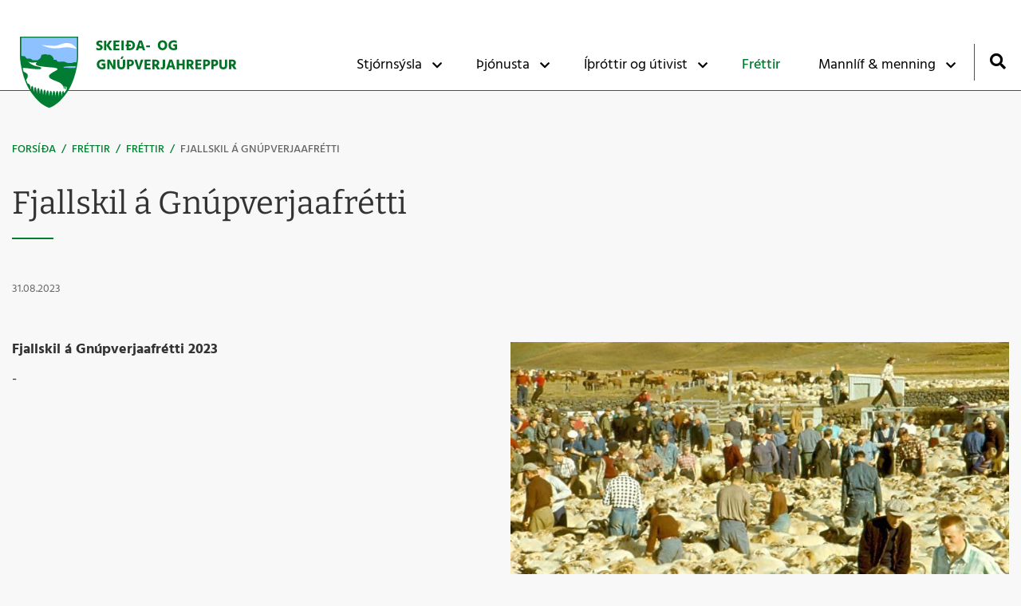

--- FILE ---
content_type: text/html; charset=UTF-8
request_url: https://www.skeidgnup.is/is/frettir/fjallskil-a-gnupverjaafretti-1
body_size: 8949
content:
<!DOCTYPE html>
<!--
		Stefna ehf. - Moya Vefumsjónarkerfi
		- - - - - - - - - - - - - - - - - -
		http://www.moya.is
		Moya - útgáfa 1.16.2		- - - - - - - - - - - - - - - - - -
-->
<html xmlns="http://www.w3.org/1999/xhtml" lang="is">
<head>
	<meta http-equiv="X-UA-Compatible" content="IE=edge">
	<meta name="viewport" content="width=device-width, initial-scale=1.0">
	<meta name="theme-color" content="#00757f" >
	<meta name="description" content="Meðfylgjandi er orðsending um Fjallskil, fjallferð og fleira frá Afréttarmálanefnd Gnúpverja" >
	<meta charset="UTF-8">
	<meta name="author" content="Skeiða- og Gnúpverjahreppur" >
	<meta name="generator" content="Moya 1.16.2" >
	<meta property="og:title" content="Fjallskil &aacute; Gn&uacute;pverjaafr&eacute;tti">
	<meta property="og:image" content="https://www.skeidgnup.is/static/news/19-2.jpg?v=1769794179">
	<meta property="og:url" content="https://www.skeidgnup.is/is/moya/news/fjallskil-a-gnupverjaafretti-1">
	<meta property="og:site_name" content="Skei&eth;a- og Gn&uacute;pverjahreppur">
	<meta property="og:updated_time" content="1693495200">
	<meta property="og:image:width" content="790">
	<meta property="og:image:height" content="510">
	<meta property="og:locale" content="is_IS">
	<meta property="og:description" content="Me&eth;fylgjandi er or&eth;sending um Fjallskil, fjallfer&eth; og fleira fr&aacute; Afr&eacute;ttarm&aacute;lanefnd Gn&uacute;pverja">
	<meta property="og:type" content="article">

	<title>Fjallskil á Gnúpverjaafrétti | Skeiða- og Gnúpverjahreppur</title>
	<link href="/static/themes/2018/theme.css?v=5b2e4b5612" rel="stylesheet" media="all" type="text/css"  />
	<link href="/is/feed" rel="alternate" type="application/rss+xml" title="RSS - Fréttir" >
	<link href="/is/moya/news/fjallskil-a-gnupverjaafretti-1" rel="canonical" >
	<link href="/favicon.ico" rel="icon" type="image/x-icon" >
	<link href="/favicon.ico" rel="shortcut icon" type="image/x-icon" >		<link rel="apple-touch-icon" sizes="180x180" href="/static/themes/2018/favicon/apple-touch-icon.png?v=32231cbac1">
	<link rel="icon" type="image/png" sizes="32x32" href="/static/themes/2018/favicon/favicon-32x32.png?v=dea161ef91">
	<link rel="icon" type="image/png" sizes="16x16" href="/static/themes/2018/favicon/favicon-16x16.png?v=4dadb9fe6d">
	<link rel="manifest" href="/static/themes/2018/favicon/manifest.json">
	<link rel="mask-icon" href="/static/themes/2018/favicon/safari-pinned-tab.svg?v=563b6d19aa" color="#ffffff">
	<meta name="apple-mobile-web-app-title" content="Skeiða- og Gnúpverjahreppur">
	<meta name="application-name" content="Skeiða- og Gnúpverjahreppur">
		    <link rel="apple-touch-icon" sizes="180x180" href="/apple-touch-icon.png">
    <link rel="icon" type="image/png" sizes="32x32" href="/favicon-32x32.png">
    <link rel="icon" type="image/png" sizes="16x16" href="/favicon-16x16.png">
    <link rel="manifest" href="/site.webmanifest">
    <link rel="mask-icon" href="/safari-pinned-tab.svg" color="#012d96">
    <meta name="msapplication-TileColor" content="#2b5797">
    <meta name="theme-color" content="#ffffff">

	</head>
<body class="news hideright has-mega-menu" data-static-version="1769794179">
	<a href="#main" id="skipToMain">Fara í efni</a>
	<a id="siteTop" class="hide">&nbsp;</a>
		
	<div id="fb-root"></div>
    <script>(function(d, s, id) {
            var js, fjs = d.getElementsByTagName(s)[0];
            if (d.getElementById(id)) return;
            js = d.createElement(s); js.id = id;
            js.src = "//connect.facebook.net/is_IS/sdk.js#xfbml=1&version=v2.0";
            fjs.parentNode.insertBefore(js, fjs);
        }(document, 'script', 'facebook-jssdk'));
    </script>

	<div id="page">

		
		<div id="pageContainer">
			<div id="header">
				<div class="contentWrap">
					<div class="logo">
                        <a href="/is">
							<img src="/static/themes/2018/images/logo.svg?v=5e4e9218eb" alt="" />
						</a>
					</div>
					<div id="mainmenu" aria-label="Valmynd">
						<ul class="menu mmLevel1 " id="mmm-5"><li class="ele-stjornsysla si level1 children first goto ord-1"><a href="/is/stjornsysla"><span>Stj&oacute;rns&yacute;sla</span></a><ul class="menu mmLevel2 " id="mmm-12"><li class="ele-stjornsysla si level2 children first goto ord-1"><a href="/is/stjornsysla/stjornsysla"><span>Mannau&eth;ur</span></a><ul class="menu mmLevel3 " id="mmm-24"><li class="ele-skrifstofa-skeida-og-gnupverjahrepps si level3 first ord-1"><a href="/is/stjornsysla/stjornsysla/skrifstofa-skeida-og-gnupverjahrepps"><span>Skrifstofa </span></a></li><li class="ele-sveitarstjori si level3 ord-2"><a href="/is/stjornsysla/stjornsysla/sveitarstjori"><span>Sveitarstj&oacute;ri</span></a></li><li class="ele-nefndir-rad-og-stjornir si level3 children ord-3"><a href="/is/stjornsysla/stjornsysla/nefndir-rad-og-stjornir"><span>Nefndir, r&aacute;&eth; og stj&oacute;rnir</span></a><ul class="menu mmLevel4 " id="mmm-69"><li class="ele-afrettarmalanefnd-gnupverja si level4 first ord-1"><a href="/is/stjornsysla/stjornsysla/nefndir-rad-og-stjornir/afrettarmalanefnd-gnupverja"><span>Afr&eacute;ttarm&aacute;lanefnd Gn&uacute;pverja</span></a></li><li class="ele-atvinnu-og-samgongunefnd-skeida-og-gnupverjahrepps si level4 ord-2"><a href="/is/stjornsysla/stjornsysla/nefndir-rad-og-stjornir/atvinnu-og-samgongunefnd-skeida-og-gnupverjahrepps"><span>Atvinnu-og samg&ouml;ngunefnd </span></a></li><li class="ele-kjorstjorn si level4 ord-3"><a href="/is/stjornsysla/stjornsysla/nefndir-rad-og-stjornir/kjorstjorn"><span>Kj&ouml;rstj&oacute;rn</span></a></li><li class="ele-menningar-og-aeskulydsnefnd si level4 ord-4"><a href="/is/stjornsysla/stjornsysla/nefndir-rad-og-stjornir/menningar-og-aeskulydsnefnd"><span>Menningar- og &aelig;skul&yacute;&eth;snefnd</span></a></li><li class="ele-skolanefnd si level4 ord-5"><a href="/is/stjornsysla/stjornsysla/nefndir-rad-og-stjornir/skolanefnd"><span>Sk&oacute;lanefnd</span></a></li><li class="ele-loftslags-og-umhverfisnefnd si level4 ord-6"><a href="/is/stjornsysla/stjornsysla/nefndir-rad-og-stjornir/loftslags-og-umhverfisnefnd"><span>Loftslags- og umhverfisnefnd</span></a></li><li class="ele-velferdar-og-jafnrettisnefnd si level4 ord-7"><a href="/is/stjornsysla/stjornsysla/nefndir-rad-og-stjornir/velferdar-og-jafnrettisnefnd"><span>Velfer&eth;ar- og jafnr&eacute;ttisnefnd</span></a></li><li class="ele-ungmennarad si level4 ord-8"><a href="/is/stjornsysla/stjornsysla/nefndir-rad-og-stjornir/ungmennarad"><span>Ungmennar&aacute;&eth;</span></a></li><li class="ele-framkvaemdanefnd-skeida-og-gnupverjahrepps si level4 last ord-9"><a href="/is/stjornsysla/stjornsysla/nefndir-rad-og-stjornir/framkvaemdanefnd-skeida-og-gnupverjahrepps"><span>Framkv&aelig;mdanefnd</span></a></li></ul></li><li class="ele-skipurit-skeida-og-gnupverjahrepps si level3 ord-4"><a href="/is/stjornsysla/stjornsysla/skipurit-skeida-og-gnupverjahrepps"><span>Skipurit </span></a></li><li class="ele-sveitarstjorn-skeida-og-gnupverjahrepps-2022-2026 si level3 last ord-5"><a href="/is/stjornsysla/stjornsysla/sveitarstjorn-skeida-og-gnupverjahrepps-2022-2026"><span>Sveitarstj&oacute;rn 2022-2026</span></a></li></ul></li><li class="ele-utgefid-efni si level2 children goto ord-2"><a href="/is/stjornsysla/utgefid-efni"><span>&Uacute;tgefi&eth; efni</span></a><ul class="menu mmLevel3 " id="mmm-66"><li class="ele-gaukurinn-frettabref si level3 first ord-1"><a href="/is/stjornsysla/utgefid-efni/gaukurinn-frettabref"><span>Gaukurinn fr&eacute;ttabr&eacute;f</span></a></li><li class="ele-joladagatal-2022 si level3 ord-2"><a href="https://www.skeidgnup.is/is/frettir/joladagatal-2022"><span>J&oacute;ladagatal 2022</span></a></li><li class="ele-upplysingar-af-ibuafundum si level3 last ord-3"><a href="/is/stjornsysla/utgefid-efni/upplysingar-af-ibuafundum"><span>Uppl&yacute;singar af &iacute;b&uacute;afundum</span></a></li></ul></li><li class="ele-samlog si level2 children goto ord-3"><a href="/is/stjornsysla/samlog"><span>Bygg&eth;asaml&ouml;g</span></a><ul class="menu mmLevel3 " id="mmm-92"><li class="ele-byggdarsamlog-og-sameiginleg-verkefni si level3 first ord-1"><a href="/is/stjornsysla/samlog/byggdarsamlog-og-sameiginleg-verkefni"><span>Sameiginleg verkefni</span></a></li><li class="ele-umhverfis-og-taeknisvid-uppsveita si level3 ord-2"><a href="https://www.utu.is/"><span>Umhverfis- og t&aelig;knisvi&eth;</span></a></li><li class="ele-skola-og-velferdarthjonusta-arnesthings si level3 ord-3"><a href="https://www.arnesthing.is/"><span>Sk&oacute;la- og Velfer&eth;ar&thorn;j&oacute;nusta &Aacute;rnes&thorn;ings</span></a></li><li class="ele-heradsnefnd-arnesinga si level3 ord-4"><a href="https://www.heradsnefndarnesinga.is/#portfolio"><span>H&eacute;ra&eth;snefnd &Aacute;rnesinga</span></a></li><li class="ele-seyruverkefnid-taeming-rotthroa si level3 last ord-5"><a href="https://seyra.is/"><span>Seyruverkefni&eth; - T&aelig;ming rot&thorn;r&oacute;a</span></a></li></ul></li><li class="ele-fundargerdir si level2 children goto ord-4"><a href="/is/stjornsysla/fundargerdir"><span>Fundarger&eth;ir</span></a><ul class="menu mmLevel3 " id="mmm-135"><li class="ele-fundagerdir-allar si level3 first ord-1"><a href="/is/stjornsysla/fundargerdir/fundagerdir-allar"><span>Fundager&eth;ir (allar)</span></a></li><li class="ele-afrettarmalanefnd si level3 ord-2"><a href="/is/stjornsysla/fundargerdir/afrettarmalanefnd"><span>Afr&eacute;ttarm&aacute;lanefnd</span></a></li><li class="ele-atvinnuogsamg si level3 ord-3"><a href="/is/stjornsysla/fundargerdir/atvinnuogsamg"><span>Atvinnu-og samg&ouml;ngunefnd</span></a></li><li class="ele-loftslags-og-umhverfis si level3 ord-4"><a href="/is/stjornsysla/fundargerdir/loftslags-og-umhverfis"><span>Loftslags-og umhverfisnefnd</span></a></li><li class="ele-menningar-og-aesk si level3 ord-5"><a href="/is/stjornsysla/fundargerdir/menningar-og-aesk"><span>Menningar-og &aelig;skul&yacute;&eth;snefnd</span></a></li><li class="ele-skolanefnd si level3 ord-6"><a href="/is/stjornsysla/fundargerdir/skolanefnd"><span>Sk&oacute;lanefnd</span></a></li><li class="ele-sveitarstjorn si level3 ord-7"><a href="/is/stjornsysla/fundargerdir/sveitarstjorn"><span>Sveitarstj&oacute;rn</span></a></li><li class="ele-veitunefnd si level3 ord-8"><a href="/is/stjornsysla/fundargerdir/veitunefnd"><span>Veitunefnd</span></a></li><li class="ele-velferdar-og-jafnrettisnefnd si level3 last ord-9"><a href="/is/stjornsysla/fundargerdir/velferdar-og-jafnrettisnefnd"><span>Velfer&eth;ar-og jafnr&eacute;ttisnefnd</span></a></li></ul></li><li class="ele-fjarmal-og-rekstur si level2 children goto ord-5"><a href="/is/stjornsysla/fjarmal-og-rekstur"><span>Fj&aacute;rm&aacute;l og rekstur</span></a><ul class="menu mmLevel3 " id="mmm-188"><li class="ele-arsreikningar-og-fjarhagsaaetlanir si level3 first ord-1"><a href="/is/stjornsysla/fjarmal-og-rekstur/arsreikningar-og-fjarhagsaaetlanir"><span>&Aacute;rsreikningar og fj&aacute;rhags&aacute;&aelig;tlanir</span></a></li><li class="ele-gjaldskrar si level3 ord-2"><a href="/is/stjornsysla/fjarmal-og-rekstur/gjaldskrar"><span>Gjaldskr&aacute;r</span></a></li><li class="ele-fasteignagjold si level3 ord-3"><a href="/is/stjornsysla/fjarmal-og-rekstur/fasteignagjold"><span>Fasteignagj&ouml;ld</span></a></li><li class="ele-alagningarsedillinn-minn si level3 last ord-4"><a href="/is/stjornsysla/fjarmal-og-rekstur/alagningarsedillinn-minn"><span>&Aacute;lagningarse&eth;illinn minn</span></a></li></ul></li><li class="ele-reglugerdir-og-samthykktir si level2 children goto ord-6"><a href="/is/stjornsysla/reglugerdir-og-samthykktir"><span>Regluverk sveitarf&eacute;lagsins</span></a><ul class="menu mmLevel3 " id="mmm-199"><li class="ele-reglur-samthykktir-og-stefnur si level3 first ord-1"><a href="/is/stjornsysla/reglugerdir-og-samthykktir/reglur-samthykktir-og-stefnur"><span>Sam&thorn;ykktir sveitarf&eacute;lagsins</span></a></li><li class="ele-stefnur-og-aaetlanir-sveitarfelagsins si level3 ord-2"><a href="/is/stjornsysla/reglugerdir-og-samthykktir/stefnur-og-aaetlanir-sveitarfelagsins"><span>Stefnur og &aacute;&aelig;tlanir </span></a></li><li class="ele-reglugerdir si level3 last ord-3"><a href="/is/stjornsysla/reglugerdir-og-samthykktir/reglugerdir"><span>Regluger&eth;ir</span></a></li></ul></li><li class="ele-umsoknir-og-eydublod si level2 children last goto ord-7"><a href="/is/stjornsysla/umsoknir-og-eydublod"><span>Ums&oacute;knir og ey&eth;ubl&ouml;&eth;</span></a><ul class="menu mmLevel3 " id="mmm-214"><li class="ele-umsokn-um-markadsstyrk-vegna-atvinnustarfsemi-i-skeida-og-gnupverjahreppi si level3 first ord-1"><a href="https://www.skeidgnup.is/is/moya/formbuilder/index/index/umsokn-um-markadsstyrk-vegna-atvinnustarfsemi-i-skeida-og-gnupverjahreppi"><span>Ums&oacute;kn um marka&eth;sstyrk vegna atvinnustarfsemi &iacute; Skei&eth;a- og Gn&uacute;pverjahreppi</span></a></li><li class="ele-umsokn-um-byggingarlod si level3 ord-2"><a href="https://www.skeidgnup.is/static/files/Eydublod/lodaeydublad2.pdf"><span>Ums&oacute;kn um byggingarl&oacute;&eth;</span></a></li><li class="ele-umsokn-um-lagningu-og-inntoku-ljosleidara si level3 ord-3"><a href="https://www.skeidgnup.is/static/files/eigin.skjol/umsokn-ljosleidara.pdf"><span>Ums&oacute;kn um lagningu og innt&ouml;ku lj&oacute;slei&eth;ara</span></a></li><li class="ele-umsokn-um-styrk-til-lagningar-og-inntoku-ljosleidara si level3 ord-4"><a href="https://www.skeidgnup.is/static/files/eigin.skjol/umsokn-styrkur-ljosleidari.pdf"><span>Ums&oacute;kn um styrk til lagningar og innt&ouml;ku lj&oacute;slei&eth;ara</span></a></li><li class="ele-umsokn-um-husnaedisstudning-v-15-17-ara-nemenda-a-heimavist si level3 last ord-5"><a href="https://www.skeidgnup.is/static/files/eigin.skjol/umsoknareydublad-um-serstakan-hussnaedisstudning.pdf"><span>Ums&oacute;kn um h&uacute;sn&aelig;&eth;isstu&eth;ning v. 15-17 &aacute;ra nemenda &aacute; heimavist</span></a></li></ul></li></ul></li><li class="ele-thjonusta si level1 children goto ord-2"><a href="/is/thjonusta"><span>&THORN;j&oacute;nusta</span></a><ul class="menu mmLevel2 " id="mmm-63"><li class="ele-stofnanir si level2 children first goto ord-1"><a href="/is/thjonusta/stofnanir"><span>Kjarna&thorn;j&oacute;nusta </span></a><ul class="menu mmLevel3 " id="mmm-65"><li class="ele-sorpmal si level3 children first ord-1"><a href="/is/thjonusta/stofnanir/sorpmal"><span>Sorpm&aacute;l</span></a><ul class="menu mmLevel4 " id="mmm-110"><li class="ele-hvad-a-ad-gera-vid-textil si level4 first last ord-1"><a href="/is/thjonusta/stofnanir/sorpmal/hvad-a-ad-gera-vid-textil"><span>Hva&eth; &aacute; a&eth; gera vi&eth; text&iacute;l?</span></a></li></ul></li><li class="ele-hundafangari si level3 last ord-2"><a href="/is/thjonusta/stofnanir/hundafangari"><span>Hundafangari</span></a></li></ul></li><li class="ele-skipulagsmal si level2 children ord-2"><a href="/is/thjonusta/skipulagsmal"><span>Skipulagsm&aacute;l</span></a><ul class="menu mmLevel3 " id="mmm-61"><li class="ele-skipulagsfulltrui si level3 first ord-1"><a href="/is/thjonusta/skipulagsmal/skipulagsfulltrui"><span>Skipulagsfulltr&uacute;i</span></a></li><li class="ele-byggingafulltrui si level3 ord-2"><a href="/is/thjonusta/skipulagsmal/byggingafulltrui"><span>Byggingafulltr&uacute;i</span></a></li><li class="ele-adalskipulag si level3 ord-3"><a href="/is/thjonusta/skipulagsmal/adalskipulag"><span>A&eth;alskipulag</span></a></li><li class="ele-deiliskipulag si level3 ord-4"><a href="/is/thjonusta/skipulagsmal/deiliskipulag"><span>Deiliskipulag</span></a></li><li class="ele-hvammsvirkjun-og-tengdar-framkvaemdir si level3 ord-5"><a href="/is/thjonusta/skipulagsmal/hvammsvirkjun-og-tengdar-framkvaemdir"><span>Hvammsvirkjun og tengdar framkv&aelig;mdir</span></a></li><li class="ele-skipulagsvefsja-skipulagsstofnunar si level3 last ord-6"><a href="/is/thjonusta/skipulagsmal/skipulagsvefsja-skipulagsstofnunar"><span>Skipulagsvefsj&aacute; Skipulagsstofnunar</span></a></li></ul></li><li class="ele-skolarnir-okkar si level2 children goto ord-3"><a href="/is/thjonusta/skolarnir-okkar"><span>Sk&oacute;larnir okkar</span></a><ul class="menu mmLevel3 " id="mmm-134"><li class="ele-leikskolinn-leikholt si level3 first ord-1"><a href="/is/stofnanir/leikskolinn-leikholt"><span>Leiksk&oacute;linn Leikholt</span></a></li><li class="ele-thjorsarskoli si level3 ord-2"><a href="/is/stofnanir/thjorsarskoli"><span>&THORN;j&oacute;rs&aacute;rsk&oacute;li</span></a></li><li class="ele-fludaskoli si level3 ord-3"><a href="/is/stofnanir/fludaskoli"><span>Fl&uacute;&eth;ask&oacute;li</span></a></li><li class="ele-tonlistarskoli-arnesinga si level3 ord-4"><a href="/is/thjonusta/skolarnir-okkar/tonlistarskoli-arnesinga"><span>T&oacute;nlistarsk&oacute;li &Aacute;rnesinga</span></a></li><li class="ele-felagsmidstodin-ztart si level3 last ord-5"><a href="/is/thjonusta/skolarnir-okkar/felagsmidstodin-ztart"><span>F&eacute;lagsmi&eth;st&ouml;&eth;in Ztart</span></a></li></ul></li><li class="ele-ferdathjonusta si level2 children ord-4"><a href="/is/thjonusta/ferdathjonusta"><span>Fer&eth;a&thorn;j&oacute;nusta</span></a><ul class="menu mmLevel3 " id="mmm-96"><li class="ele-ferdathjonusta-i-arnesi si level3 first ord-1"><a href="/is/thjonusta/ferdathjonusta/ferdathjonusta-i-arnesi"><span>Fer&eth;a&thorn;j&oacute;nusta &iacute; &Aacute;rnesi</span></a></li><li class="ele-gaukshofdi si level3 ord-2"><a href="/is/thjonusta/ferdathjonusta/gaukshofdi"><span>Gauksh&ouml;f&eth;i</span></a></li><li class="ele-fjallaskalar si level3 ord-3"><a href="/is/thjonusta/ferdathjonusta/fjallaskalar"><span>Fjallask&aacute;lar</span></a></li><li class="ele-felagsheimilid-brautarholti si level3 ord-4"><a href="/is/thjonusta/ferdathjonusta/felagsheimilid-brautarholti"><span>F&eacute;lagsheimili&eth; Brautarholti</span></a></li><li class="ele-felagsheimilid-arnes si level3 last ord-5"><a href="/is/thjonusta/ferdathjonusta/felagsheimilid-arnes"><span>F&eacute;lagsheimili&eth; &Aacute;rnes</span></a></li></ul></li><li class="ele-veitur-sveitarfelagsins si level2 children ord-5"><a href="/is/thjonusta/veitur-sveitarfelagsins"><span>Veitur sveitarf&eacute;lagsins</span></a><ul class="menu mmLevel3 " id="mmm-111"><li class="ele-vatnsveitur si level3 first ord-1"><a href="/is/thjonusta/veitur-sveitarfelagsins/vatnsveitur"><span>Vatnsveitur</span></a></li><li class="ele-fjarskiptafelag-skeida-og-gnupverjahrepps si level3 last ord-2"><a href="/is/thjonusta/veitur-sveitarfelagsins/fjarskiptafelag-skeida-og-gnupverjahrepps"><span>Fjarskiptaf&eacute;lag Skei&eth;a- og Gn&uacute;pverjahrepps</span></a></li></ul></li><li class="ele-velferd-ibua si level2 children last goto ord-6"><a href="/is/thjonusta/velferd-ibua"><span>Velfer&eth; &iacute;b&uacute;a</span></a><ul class="menu mmLevel3 " id="mmm-193"><li class="ele-velferdarthjonusta-arnesthings si level3 first ord-1"><a href="/is/thjonusta/velferd-ibua/velferdarthjonusta-arnesthings"><span>Sk&oacute;la- og velfer&eth;ar&thorn;j&oacute;nusta &Aacute;rnes&thorn;ings</span></a></li><li class="ele-husaleigubaetur si level3 ord-2"><a href="/is/thjonusta/velferd-ibua/husaleigubaetur"><span>H&uacute;saleigub&aelig;tur</span></a></li><li class="ele-velferdarthjonusta-arnesthings-1 si level3 ord-3"><a href="/is/thjonusta/velferd-ibua/velferdarthjonusta-arnesthings-1"><span>Velfer&eth;ar&thorn;j&oacute;nusta &Aacute;rnes&thorn;ings</span></a></li><li class="ele-barnavernd si level3 ord-4"><a href="/is/thjonusta/velferd-ibua/barnavernd"><span>Barnavernd</span></a></li><li class="ele-heilbrigdisstofnun-sudurlands si level3 ord-5"><a href="/is/thjonusta/velferd-ibua/heilbrigdisstofnun-sudurlands"><span>Heilbrig&eth;isstofnun Su&eth;urlands</span></a></li><li class="ele-serstakur-husnaedisstudningur-fyrir-15-17-ara-born-a-heimavist si level3 last ord-6"><a href="/is/thjonusta/velferd-ibua/serstakur-husnaedisstudningur-fyrir-15-17-ara-born-a-heimavist"><span>S&eacute;rstakur h&uacute;sn&aelig;&eth;isstu&eth;ningur fyrir 15-17 &aacute;ra b&ouml;rn &aacute; heimavist</span></a></li></ul></li></ul></li><li class="ele-ithrottir-og-utivist si level1 children goto ord-3"><a href="/is/ithrottir-og-utivist"><span>&Iacute;&thorn;r&oacute;ttir og &uacute;tivist</span></a><ul class="menu mmLevel2 " id="mmm-91"><li class="ele-heilsueflandi-samfelag si level2 children first ord-1"><a href="/is/ithrottir-og-utivist/heilsueflandi-samfelag"><span>Heilsueflandi samf&eacute;lag</span></a><ul class="menu mmLevel3 " id="mmm-112"><li class="ele-fellaverkefnid-gonguleidir-i-uppsveitum si level3 first ord-1"><a href="/is/ithrottir-og-utivist/heilsueflandi-samfelag/fellaverkefnid-gonguleidir-i-uppsveitum"><span>Fellaverkefni&eth; - g&ouml;ngulei&eth;ir </span></a></li><li class="ele-ommu-og-afa-verkefnid si level3 ord-2"><a href="/is/ithrottir-og-utivist/heilsueflandi-samfelag/ommu-og-afa-verkefnid"><span>&Ouml;mmu og afa verkefni&eth;</span></a></li><li class="ele-likamsraekt-skeidalaugar si level3 last ord-3"><a href="/is/ithrottir-og-utivist/heilsueflandi-samfelag/likamsraekt-skeidalaugar"><span>L&iacute;kamsr&aelig;kt Skei&eth;alaugar</span></a></li></ul></li><li class="ele-tomstundastyrkur si level2 children ord-2"><a href="/is/ithrottir-og-utivist/tomstundastyrkur"><span>T&oacute;mstundastyrkur</span></a><ul class="menu mmLevel3 " id="mmm-113"><li class="ele-reglugerd-um-tomstundastyrk si level3 first ord-1"><a href="https://www.skeidgnup.is/static/files/eigin.skjol/Reglugerdir/Tomstundastyrkur.pdf"><span>Regluger&eth; um t&oacute;mstundastyrk</span></a></li><li class="ele-hvernig-fae-eg-tomstundastyrkinn si level3 last ord-2"><a href="/is/ithrottir-og-utivist/tomstundastyrkur/hvernig-fae-eg-tomstundastyrkinn"><span>Hvernig f&aelig; &eacute;g t&oacute;mstundastyrkinn?</span></a></li></ul></li><li class="ele-sundlaugarnar-okkar si level2 children goto ord-3"><a href="/is/ithrottir-og-utivist/sundlaugarnar-okkar"><span>Sundlaugarnar okkar</span></a><ul class="menu mmLevel3 " id="mmm-147"><li class="ele-neslaug-i-arnesi si level3 first ord-1"><a href="/is/ithrottir-og-utivist/sundlaugarnar-okkar/neslaug-i-arnesi"><span>Neslaug &iacute; &Aacute;rnesi</span></a></li><li class="ele-skeidalaug-i-brautarholti si level3 last ord-2"><a href="/is/ithrottir-og-utivist/sundlaugarnar-okkar/skeidalaug-i-brautarholti"><span>Skei&eth;alaug &iacute; Brautarholti</span></a></li></ul></li><li class="ele-utivist si level2 children goto ord-4"><a href="/is/ithrottir-og-utivist/utivist"><span>&Uacute;tivist</span></a><ul class="menu mmLevel3 " id="mmm-148"><li class="ele-golfvollurinn-i-burfelli si level3 first ord-1"><a href="/is/ithrottir-og-utivist/utivist/golfvollurinn-i-burfelli"><span>Golfv&ouml;llurinn &iacute; B&uacute;rfelli</span></a></li><li class="ele-golfvollurinn-a-fludum si level3 ord-2"><a href="/is/ithrottir-og-utivist/utivist/golfvollurinn-a-fludum"><span>Golfv&ouml;llurinn &aacute; Fl&uacute;&eth;um</span></a></li><li class="ele-thjorsardalsskogur si level3 ord-3"><a href="/is/ithrottir-og-utivist/utivist/thjorsardalsskogur"><span>&THORN;j&oacute;rs&aacute;rdalssk&oacute;gur</span></a></li><li class="ele-gonguleidir si level3 last ord-4"><a href="/is/ithrottir-og-utivist/utivist/gonguleidir"><span>G&ouml;ngulei&eth;ir</span></a></li></ul></li><li class="ele-ahugaverdir-stadir si level2 children goto ord-5"><a href="/is/ithrottir-og-utivist/ahugaverdir-stadir"><span>&Aacute;hugaver&eth;ir sta&eth;ir</span></a><ul class="menu mmLevel3 " id="mmm-197"><li class="ele-gjain-i-thjorsardal si level3 first ord-1"><a href="/is/ithrottir-og-utivist/ahugaverdir-stadir/gjain-i-thjorsardal"><span>Gj&aacute;in &iacute; &THORN;j&oacute;rs&aacute;rdal</span></a></li><li class="ele-haifoss si level3 last ord-2"><a href="/is/ithrottir-og-utivist/ahugaverdir-stadir/haifoss"><span>H&aacute;ifoss</span></a></li></ul></li><li class="ele-heilsuraekt-skeidalaugar si level2 last ord-6"><a href="/is/ithrottir-og-utivist/heilsuraekt-skeidalaugar"><span>Heilsur&aelig;kt Skei&eth;alaugar</span></a></li></ul></li><li class="ele-frettir si level1 selectedLevel1 active ord-4"><a href="/is/frettir"><span>Fr&eacute;ttir</span></a></li><li class="ele-mannlif-menning si level1 children last goto ord-5"><a href="/is/mannlif-menning"><span>Mannl&iacute;f &amp; menning</span></a><ul class="menu mmLevel2 " id="mmm-198"><li class="ele-thjorsardalur si level2 first ord-1"><a href="/is/mannlif-menning/thjorsardalur"><span>&THORN;j&oacute;rs&aacute;rdalur</span></a></li><li class="ele-thjodveldisbaerinn si level2 ord-2"><a href="/is/mannlif-menning/thjodveldisbaerinn"><span>&THORN;j&oacute;&eth;veldisb&aelig;rinn</span></a></li><li class="ele-landnamsmenn si level2 ord-3"><a href="/is/mannlif-menning/landnamsmenn"><span>Landn&aacute;msmenn</span></a></li><li class="ele-thjorsarhraun si level2 ord-4"><a href="/is/mannlif-menning/thjorsarhraun"><span>&THORN;j&oacute;rs&aacute;rhraun</span></a></li><li class="ele-skaftholtsrettir si level2 ord-5"><a href="/is/mannlif-menning/skaftholtsrettir"><span>Skaftholtsr&eacute;ttir</span></a></li><li class="ele-reykjarettir si level2 ord-6"><a href="/is/mannlif-menning/reykjarettir"><span>Reykjar&eacute;ttir</span></a></li><li class="ele-stora-nupskirkja si level2 ord-7"><a href="/is/mannlif-menning/stora-nupskirkja"><span>St&oacute;ra-N&uacute;pskirkja</span></a></li><li class="ele-olafsvallakirkja si level2 ord-8"><a href="/is/mannlif-menning/olafsvallakirkja"><span>&Oacute;lafsvallakirkja</span></a></li><li class="ele-felagslif si level2 ord-9"><a href="/is/mannlif-menning/felagslif"><span>F&eacute;lagsl&iacute;f</span></a></li><li class="ele-upp-i-sveit-2025 si level2 last ord-10"><a href="/is/mannlif-menning/upp-i-sveit-2025"><span>Upp &iacute; sveit 2025</span></a></li></ul></li></ul>						<div id="searchBox" role="search" class="toggle width">
							<a href="#" id="searchToggle" aria-label="Opna leit">
								<i class="fa fa-search" aria-hidden="true"></i>
							</a>
							<form id="searchForm" name="searchForm" method="get" action="/is/leit">
<div id="elm_q" class="elm_text elm"><label for="q" class="noscreen optional">Leita</label>

<span class="lmnt"><input type="text" name="q" id="q" value="" placeholder="Leita..." class="text searchQ"></span></div>
<div id="elm_submit" class="elm_submit elm">
<input type="submit" id="searchSubmit" value="Leita"></div></form>						</div>
					</div>
				</div>
			</div>

			<div id="contentContainer">
				<div class="contentWrap">
											
<div id="breadcrumbs" class="box">
	
        <div class="boxText">
		<a href="/is" class="first">Forsíða</a><span class="sep"> / </span><a href="/is/frettir">Fréttir</a><span class="sep"> / </span><a href="/is/moya/news">Fréttir</a><span class="sep"> / </span><a href="/is/moya/news/fjallskil-a-gnupverjaafretti-1" class="last">Fjallskil á Gnúpverjaafrétti</a>
	</div>
</div>					
					<div class="row">
						<div id="main" role="main">

															<div class="boxTitle"><h1>Fjallskil á Gnúpverjaafrétti</h1></div>														<div id="notice">
															</div>
																							
<div id="news" class="box">
	
        <div class="boxText">
		<div class="entry hasImage">
	<div class="entryInfo">
			<span class="date">
					31.08.2023			</span>
	</div>
	<div class="entryContent">
				<div class="entryImage medium">
			<a href="/static/news/lg/19-2.jpg" class="fancybox">
				<img alt="Úr Skaftholtsréttum" src="https://static.stefna.is/moya/images/1.png" class="responsive" data-src="/static/news/md/19-2.jpg" data-md="/static/news/md/19-2.jpg" data-sm="/static/news/sm/19-2.jpg" data-xs="/static/news/xs/19-2.jpg" />
			</a>
						<div class="entryImageText">Úr Skaftholtsréttum</div>
					</div>
				<h4 class="x1heor9g x1qlqyl8 x1pd3egz x1a2a7pz xod5an3 x14vqqas"><span class="x193iq5w xeuugli x13faqbe x1vvkbs x1xmvt09 x1603h9y x1u7k74 xo1l8bm xzsf02u"><b>Fjallskil á Gnúpverjaafrétti 2023</b></span></h4>
<div class="x1e56ztr"><span class="x193iq5w xeuugli x13faqbe x1vvkbs x1xmvt09 x6prxxf xvq8zen xo1l8bm xzsf02u">­­­­­­­­­­­­­­­­­­­­­­______________________________________________________________________</span></div>
<div class="x1e56ztr"><span class="x193iq5w xeuugli x13faqbe x1vvkbs x1xmvt09 x6prxxf xvq8zen xo1l8bm xzsf02u">Lagt verður upp í Sandleit miðvikudaginn 30. ágúst og í eftirsafn miðvikudaginn. 13. september.</span></div>
<div class="x1e56ztr"><span class="x193iq5w xeuugli x13faqbe x1vvkbs x1xmvt09 x6prxxf xvq8zen xo1l8bm xzsf02u">Guðmundur Árnason er fjallkóngur í fjallsafni og foringi í eftirsafni verður Sigurður Loftsson. Fjallskilasjóður sér fyrir mat og heyi í allar leitir. Fjallmenn eru beðnir að merkja föggur sínar vel og hafa samband við trússara og láta vita hvar föggur þeirra verða.</span></div>
<div class="x1e56ztr"><span class="x193iq5w xeuugli x13faqbe x1vvkbs x1xmvt09 x6prxxf xvq8zen xo1l8bm xzsf02u"><span class="x193iq5w xeuugli x13faqbe x1vvkbs x1xmvt09 x6prxxf xvq8zen xo1l8bm xzsf02u"><strong><span style="outline: none !important;"><u style="outline: none !important;">Ef gulu fjallmannavestin liggja heima hjá einhverjum eru þeir vinsamlegast beðnir um að skila þeim sem fyrst.</u></span></strong></span></span>
<p>&nbsp;</p>
</div>
<div class="x1e56ztr"><span class="x193iq5w xeuugli x13faqbe x1vvkbs x1xmvt09 x6prxxf xvq8zen xo1l8bm xzsf02u"><b>Fimmtudaginn 7.september verður safnið rekið að Ásólfstöðum og geymt þar yfir nóttina, eins og gert var í fyrra. Áætlað er að safnið verði við fossá í kringum hádegi.&nbsp; Föstudagsmorguninn 8. september verður rekið fram í réttir og er áætlað að koma þangað milli ellefu og tólf. Stefnt er á að reka inn í almenning um kl 12:00.</b></span></div>
<div class="x1e56ztr">&nbsp;</div>
<div class="x1e56ztr"><span class="x193iq5w xeuugli x13faqbe x1vvkbs x1xmvt09 x6prxxf xvq8zen xo1l8bm xzsf02u">Reykjaréttir eru laugardaginn 9. september og hefjast kl. 9.00 Að réttum loknum verður fé Gnúpverja flutt í Skaftholtsréttir og dregið þar í sundur um kl 13:00</span></div>
<div class="x1e56ztr">&nbsp;</div>
<div class="x1e56ztr"><span class="x193iq5w xeuugli x13faqbe x1vvkbs x1xmvt09 x6prxxf xvq8zen xo1l8bm xzsf02u"><b>Landeigendur athugið!</b></span></div>
<div class="x1e56ztr"><span class="x193iq5w xeuugli x13faqbe x1vvkbs x1xmvt09 x6prxxf xvq8zen xo1l8bm xzsf02u">Almennur smaladagur er 23. sept. og skilarétt í Skaftholtsréttum þann 24. sept.</span></div>
<div class="x1e56ztr">&nbsp;</div>
<div class="x1e56ztr"><span class="x193iq5w xeuugli x13faqbe x1vvkbs x1xmvt09 x6prxxf xvq8zen xo1l8bm xzsf02u">Í fjallskilareglugerð á <a class="x1i10hfl xjbqb8w x6umtig x1b1mbwd xaqea5y xav7gou x9f619 x1ypdohk xt0psk2 xe8uvvx xdj266r x11i5rnm xat24cr x1mh8g0r xexx8yu x4uap5 x18d9i69 xkhd6sd x16tdsg8 x1hl2dhg xggy1nq x1a2a7pz xt0b8zv x1fey0fg" tabindex="0" role="link" href="http://www.skeidgnup.is/?fbclid=IwAR3fGYisTwniEkCxKZr5CdejjO-pruj8EFNp1Pj_9utiAVSkYnB4ocGKql0" target="_blank" rel="nofollow noopener">www.skeidgnup.is</a> eru landeigendur hvattir til þess að hafa eftirfarandi grein reglugerðarinnar í huga á almennum smaladegi:</span></div>
<div class="x1e56ztr"><span class="x193iq5w xeuugli x13faqbe x1vvkbs x1xmvt09 x6prxxf xvq8zen xo1l8bm xzsf02u"><i>“Hverjum bónda ber að hreinsa vel heimalönd sín af öllum óskilum við hverja almenningssmölun og halda öllu fé annarra sem best til skila.”</i></span></div>
<div class="x1e56ztr">&nbsp;</div>
<div class="x1e56ztr">&nbsp;</div>
<div class="x1e56ztr"><strong><span class="x193iq5w xeuugli x13faqbe x1vvkbs x1xmvt09 x6prxxf xvq8zen xo1l8bm xzsf02u">Fjallferð verður mönnuð sem hér segir:</span></strong></div>
<div class="x1e56ztr"><span class="x193iq5w xeuugli x13faqbe x1vvkbs x1xmvt09 x6prxxf xvq8zen xo1l8bm xzsf02u"><b><i>Sandleit:</i></b></span></div>
<div class="x1e56ztr"><span class="x193iq5w xeuugli x13faqbe x1vvkbs x1xmvt09 x6prxxf xvq8zen xo1l8bm xzsf02u">Þjórsárholt: Guðmundur Árnason fjallkóngur<br>Þrándarholt: Arnór Hans Þrándarson&nbsp; &nbsp; &nbsp; &nbsp; <b>Trúss: </b>Skarð: Sigurður Unnar Sigurðsson</span></div>
<div class="x1e56ztr"><span class="x193iq5w xeuugli x13faqbe x1vvkbs x1xmvt09 x6prxxf xvq8zen xo1l8bm xzsf02u"><b><i>Norðurleit:</i></b></span></div>
<div class="x1e56ztr"><span class="x193iq5w xeuugli x13faqbe x1vvkbs x1xmvt09 x6prxxf xvq8zen xo1l8bm xzsf02u">Steinsholt I: Hrafnhildur Jóhanna Björk Sigurðardóttir&nbsp; &nbsp; &nbsp; &nbsp; &nbsp; &nbsp; &nbsp;Steinsholt I: Sveinn Sigurðarson </span></div>
<div class="x1e56ztr"><span class="x193iq5w xeuugli x13faqbe x1vvkbs x1xmvt09 x6prxxf xvq8zen xo1l8bm xzsf02u">E-Geldingaholt: Jón Bragi Bergmann&nbsp; &nbsp; &nbsp; &nbsp; &nbsp; &nbsp; &nbsp; &nbsp; &nbsp; &nbsp; &nbsp; &nbsp; &nbsp; &nbsp; &nbsp; &nbsp; &nbsp; &nbsp; &nbsp; &nbsp; &nbsp; E-Geldingaholt: Anna Birta Schougaard </span></div>
<div class="x1e56ztr"><span class="x193iq5w xeuugli x13faqbe x1vvkbs x1xmvt09 x6prxxf xvq8zen xo1l8bm xzsf02u"><b>Trúss: </b>Sandlækjarkot: Ingibjörg María Guðmundsdóttir og Jónas Jónmundsson</span></div>
<div class="x1e56ztr">&nbsp;</div>
<div class="x1e56ztr"><span class="x193iq5w xeuugli x13faqbe x1vvkbs x1xmvt09 x6prxxf xvq8zen xo1l8bm xzsf02u"><b><i>Dalsá</i>:</b></span></div>
<div class="x1e56ztr"><span class="x193iq5w xeuugli x13faqbe x1vvkbs x1xmvt09 x6prxxf xvq8zen xo1l8bm xzsf02u">Hæll I: Stefanía Einarsdóttir&nbsp; &nbsp; &nbsp; &nbsp; &nbsp; &nbsp; &nbsp; &nbsp; &nbsp; &nbsp; &nbsp; &nbsp; &nbsp; &nbsp; &nbsp; &nbsp; &nbsp; &nbsp; &nbsp; &nbsp; &nbsp; &nbsp; &nbsp; &nbsp; &nbsp; &nbsp; &nbsp; &nbsp; Hæll I: Jóhanna Höeg Sigurðardóttir </span></div>
<div class="x1e56ztr"><span class="x193iq5w xeuugli x13faqbe x1vvkbs x1xmvt09 x6prxxf xvq8zen xo1l8bm xzsf02u">Hæll II: Bryndís Einarsdóttir&nbsp; &nbsp; &nbsp; &nbsp; &nbsp; &nbsp; &nbsp; &nbsp; &nbsp; &nbsp; &nbsp; &nbsp; &nbsp; &nbsp; &nbsp; &nbsp; &nbsp; &nbsp; &nbsp; &nbsp; &nbsp; &nbsp; &nbsp; &nbsp; &nbsp; &nbsp; &nbsp; &nbsp; &nbsp;Hæll II: Valgerður Einarsdóttir<br>Þjórsárholt: Ásta Ivaló Guðmundsdóttir&nbsp; &nbsp; &nbsp; &nbsp; &nbsp; &nbsp; &nbsp; &nbsp; &nbsp; &nbsp; &nbsp; &nbsp; &nbsp; &nbsp; &nbsp; &nbsp; &nbsp; &nbsp; Stóri-Núpur: Hjördís Ólafsdóttir<br>Stóri-Núpur: Senthil Kumar&nbsp; &nbsp; &nbsp; &nbsp; &nbsp; &nbsp; &nbsp; &nbsp; &nbsp; &nbsp; &nbsp; &nbsp; &nbsp; &nbsp; &nbsp; &nbsp; &nbsp; &nbsp; &nbsp; &nbsp; &nbsp; &nbsp; &nbsp; &nbsp; &nbsp; &nbsp; &nbsp; &nbsp; &nbsp;Ásar: Baldur Már Jónsson<br>Þrándarlundur: Brynjar Már Björnsson&nbsp; &nbsp; &nbsp; &nbsp; &nbsp; &nbsp; &nbsp; &nbsp; &nbsp; &nbsp; &nbsp; &nbsp; &nbsp; &nbsp; &nbsp; &nbsp; &nbsp; &nbsp; &nbsp; &nbsp;Gunnbjarnarholt: Haukur Arnarsson<br>Gunnbjarnarholt: Davíð Stefán Guðmundsson&nbsp; &nbsp; &nbsp; &nbsp; &nbsp; &nbsp; &nbsp; &nbsp; &nbsp; &nbsp; &nbsp; &nbsp; &nbsp;Steinsholt I: Óttar Már Bergmann<br>Steinsholt I: Guðmundur Björnsson&nbsp; &nbsp; &nbsp; &nbsp; &nbsp; &nbsp; &nbsp; &nbsp; &nbsp; &nbsp; &nbsp; &nbsp; &nbsp; &nbsp; &nbsp; &nbsp; &nbsp; &nbsp; &nbsp; &nbsp; &nbsp; &nbsp; Hlíð: Högni Jökull Atlason </span></div>
<div class="x1e56ztr"><span class="x193iq5w xeuugli x13faqbe x1vvkbs x1xmvt09 x6prxxf xvq8zen xo1l8bm xzsf02u">Skarð: Ástráður Unnar Sigurðsson&nbsp; &nbsp; &nbsp; &nbsp; &nbsp; &nbsp; &nbsp; &nbsp; &nbsp; &nbsp; &nbsp; &nbsp; &nbsp; &nbsp; &nbsp; &nbsp; &nbsp; &nbsp; &nbsp; &nbsp; &nbsp; &nbsp; &nbsp; &nbsp;Skarð: Magnús Arngrímur Sigurðsson </span></div>
<div class="x1e56ztr"><span class="x193iq5w xeuugli x13faqbe x1vvkbs x1xmvt09 x6prxxf xvq8zen xo1l8bm xzsf02u">V-Geldingaholt: Bryndís Heiða Guðmundsdóttir</span></div>
<div class="x1e56ztr">&nbsp;</div>
<div class="x1e56ztr"><span class="x193iq5w xeuugli x13faqbe x1vvkbs x1xmvt09 x6prxxf xvq8zen xo1l8bm xzsf02u"><b><i>Eftirsafn:</i></b></span></div>
<div class="x1e56ztr"><span class="x193iq5w xeuugli x13faqbe x1vvkbs x1xmvt09 x6prxxf xvq8zen xo1l8bm xzsf02u">Ljóskolluholt: Birkir Þrastarson&nbsp; &nbsp; &nbsp; &nbsp; &nbsp; &nbsp; &nbsp; &nbsp; &nbsp; &nbsp; &nbsp; &nbsp; &nbsp; &nbsp; &nbsp; &nbsp; &nbsp; &nbsp; &nbsp; &nbsp; &nbsp; &nbsp; &nbsp; &nbsp; &nbsp; &nbsp;Skarð: Sigurður Unnar Sigurðsson<br>Þrándarholt: Ingvar Þrándarson&nbsp; &nbsp; &nbsp; &nbsp; &nbsp; &nbsp; &nbsp; &nbsp; &nbsp; &nbsp; &nbsp; &nbsp; &nbsp; &nbsp; &nbsp; &nbsp; &nbsp; &nbsp; &nbsp; &nbsp; &nbsp; &nbsp; &nbsp; &nbsp; &nbsp; Steinsholt I: Sigurður Loftsson<br>Steinsholt I: Daði Viðar Loftsson&nbsp; &nbsp; &nbsp; &nbsp; &nbsp; &nbsp; &nbsp; &nbsp; &nbsp; &nbsp; &nbsp; &nbsp; &nbsp; &nbsp; &nbsp; &nbsp; &nbsp; &nbsp; &nbsp; &nbsp; &nbsp; &nbsp; &nbsp; &nbsp; &nbsp;Hagi II: Guðmundur Árnason </span></div>
<div class="x1e56ztr"><span class="x193iq5w xeuugli x13faqbe x1vvkbs x1xmvt09 x6prxxf xvq8zen xo1l8bm xzsf02u">Björn Axel Guðbjörnsson</span></div>
<div class="x1e56ztr"><span class="x193iq5w xeuugli x13faqbe x1vvkbs x1xmvt09 x6prxxf xvq8zen xo1l8bm xzsf02u"><b>Laugardagur </b></span></div>
<div class="x1e56ztr"><span class="x193iq5w xeuugli x13faqbe x1vvkbs x1xmvt09 x6prxxf xvq8zen xo1l8bm xzsf02u">Fossnes: Sigrún Bjarnadóttir&nbsp; &nbsp; &nbsp; &nbsp; &nbsp; &nbsp; &nbsp; &nbsp; &nbsp; &nbsp; &nbsp; &nbsp; &nbsp; &nbsp; &nbsp; &nbsp; &nbsp; &nbsp; &nbsp; &nbsp; &nbsp; &nbsp; &nbsp; &nbsp; &nbsp; &nbsp; &nbsp; &nbsp;</span><span class="x193iq5w xeuugli x13faqbe x1vvkbs x1xmvt09 x6prxxf xvq8zen xo1l8bm xzsf02u">Fossnes: Bjarni Arnar Hjaltason </span></div>
<div class="x1e56ztr"><span class="x193iq5w xeuugli x13faqbe x1vvkbs x1xmvt09 x6prxxf xvq8zen xo1l8bm xzsf02u">Fossnes: Anna Björk Hjaltadóttir&nbsp; &nbsp; &nbsp; &nbsp; &nbsp; &nbsp; &nbsp; &nbsp; &nbsp; &nbsp; &nbsp; &nbsp; &nbsp; &nbsp; &nbsp; &nbsp; &nbsp; &nbsp; &nbsp; &nbsp; &nbsp; &nbsp; &nbsp; &nbsp; </span><span class="x193iq5w xeuugli x13faqbe x1vvkbs x1xmvt09 x6prxxf xvq8zen xo1l8bm xzsf02u">Fossnes: Hildur Hjálmsdóttir </span></div>
<div class="x1e56ztr"><span class="x193iq5w xeuugli x13faqbe x1vvkbs x1xmvt09 x6prxxf xvq8zen xo1l8bm xzsf02u">Brúnir: Lilja Loftsdóttir&nbsp; &nbsp; &nbsp; &nbsp; &nbsp; &nbsp; &nbsp; &nbsp; &nbsp; &nbsp; &nbsp; &nbsp; &nbsp; &nbsp; &nbsp; &nbsp; &nbsp; &nbsp; &nbsp; &nbsp; &nbsp; &nbsp; &nbsp; &nbsp; &nbsp; &nbsp; &nbsp; &nbsp; &nbsp; &nbsp; &nbsp; &nbsp; &nbsp;Aukamaður: Skarð: Katrín Ástráðsdóttir</span></div>
<div class="x1e56ztr"><span class="x193iq5w xeuugli x13faqbe x1vvkbs x1xmvt09 x6prxxf xvq8zen xo1l8bm xzsf02u"><b><i>Óráðstafað: </i></b>Trúss í eftirsafn<b>&nbsp;</b></span></div>	</div>
		<div class="entryFooter">
				<a class="back" href="" onclick="javascript:history.back();return false;">Til baka</a>
		<!-- AddThis Button BEGIN -->
		<div class="addthis_toolbox addthis_default_style addthis_32x32_style">
			<a class="addthis_button_facebook"></a>
			<a class="addthis_button_google_plusone_share"></a>
			<a class="addthis_button_linkedin"></a>
			<a class="addthis_button_twitter"></a>
			<a class="addthis_button_compact"></a>
			<a class="addthis_counter addthis_bubble_style"></a>
		</div>
		<script type="text/javascript" src="//s7.addthis.com/js/300/addthis_widget.js#pubid=xa-50cf34717509a976"></script>
		<!-- AddThis Button END -->
	</div>
	<br class="clear"/>
	</div>

	</div>
</div>															
						</div>

											</div>
				</div>
			</div>

			<div id="mainmenuToggle">
				<span class="first"></span>
				<span class="middle"></span>
				<span class="last"></span>
			</div>

		</div>
	</div>
	<div id="footerInfo" role="contentinfo">
		<div class="contentWrap">
			<div id="box_pagecontent_3" class="box box_pagecontent box_ord_0 first"><div class="boxTitle"><strong>Skeiða- og Gnúpverjahreppur</strong></div><div class="boxText"><ul>
<li>Árnes&nbsp;</li>
<li>804 Selfoss</li>
<li>Sími 486-6100</li>
<li>Kennitala: 540602-4410</li>
<li><a href="mailto:skeidgnup@skeidgnup.is">Netfang: skeidgnup@skeidgnup.is</a></li>
</ul>
<p style="padding-left: 40px;"><a class="social" href="https://www.facebook.com/SkeidaOgGnupverjahreppur" target="_blank" rel="noopener">Facebook</a>&nbsp;<a class="social" href="https://www.youtube.com/watch?v=aij35JTO3NE"> YouTube</a></p></div>
</div>
		</div>
	</div>

	<div id="google_translate_element" data-langs="en,pl,ro,uk" data-target_desktop="#header .contentWrap" data-target_mobile="#header"></div>
	<script src="//ajax.googleapis.com/ajax/libs/jquery/1.11.1/jquery.min.js"></script>
	<script src="//ajax.googleapis.com/ajax/libs/jqueryui/1.11.2/jquery-ui.min.js"></script>
		<script type="text/javascript" src="/_moya/javascripts/dist/bundle.js?v=1769794179"></script>	<script src="/static/themes/2018/js/moya.min.js?v=48e89726cc"></script>
	<script src="/static/themes/2018/js/site.min.js?v=1983ecc832"></script>
		
<script type="text/javascript">
<!--//--><![CDATA[//><!--
moya.division = 'is';
moya.lang = 'is';
moya.fancybox.init();
$(function() { $("a.fancybox").fancybox({ helpers:{ title:{ type:"inside" },media:true },openEffect:"elastic",closeEffect:"elastic" }); });
$(function() { $("a.slideshow").fancybox({ helpers:{ title:{ type:"inside" },buttons:true,media:true },openEffect:"elastic",closeEffect:"elastic",playSpeed:4000,prevEffect:"none",nextEffect:"none",closeBtn:false }); });
$(function() { $("img.responsive").responsiveImg(); });

//--><!]]>
</script>

</body>
</html>

<!--
Total Time: 0.02459 s
Total Memory: 5.468 Mb
-->

--- FILE ---
content_type: image/svg+xml
request_url: https://www.skeidgnup.is/static/themes/2018/images/logo.svg?v=5e4e9218eb
body_size: 2270
content:
<svg version="1.2" xmlns="http://www.w3.org/2000/svg" viewBox="0 0 288 110" width="288" height="110"><defs><clipPath clipPathUnits="userSpaceOnUse" id="cp1"><path d="M10 10h73v89.22H10z"/></clipPath></defs><style>.s1{fill:#8ec1ff}</style><g id="Clip-Path" clip-path="url(#cp1)"><g id="Layer"><path id="Layer" d="M10 10h73v24.2c0 10-4.5 30.1-11.3 41.5-6.8 11.2-15.9 20.7-25.2 23.5-9.4-2.8-18.4-12.3-25.2-23.6C14.5 64.3 10 44.2 10 34.2z" fill="#007d32"/><path id="Layer" class="s1" d="M11.9 11.3h69.6v24.4l-.3 3.6s-.3 3.1-.6 3.1-2.8-.5-2.8-.5-.8.4-1.4.8c-.6.4-6.9.2-7.1.1-.2-.1-3.9-1.5-3.9-1.5l-6.8.1s-1.3-.3-1.6-.5c-.3-.2-1.4-1.9-1.4-1.9h-3.1s-.4-2-.8-2.6c-.4-.6-1.4-2-1.7-2.3-.3-.4-3.1-1.7-3.1-1.7l-2 .4S42.8 32 42 32c-.8 0-2.9.3-2.9.3l-1.9.4s-1.3 3.8-1.6 4.2c-.3.4-3.4 2.6-3.4 2.6H26s-2.3-1.8-2.7-1.9c-.5-.1-4.6-.1-4.9-.3-.3-.2-2-2.6-2-2.6l-4.7-.7.1-22.7h.1z"/><path id="Layer" d="M37.2 20.5s11.8.9 14.1.9c2.3 0 4 .2 7.5-1s7.1-2.7 10.3-2.4c3.3.3 5.3.5 8.2 2.9 3 2.4 3.8 4.3 3.8 4.3s-7.6-1.7-10.4-1.9c-2.8-.2-6.6.3-9.2.7-2.6.5-3.8.7-7.6.6-3.7 0-8.4-1-10.4-1.7l-6.3-2.4zM20.3 41.4s3.5 1.2 5.7 1.2c2.1-.1 5.2-.7 5.2-.7s-1.6 1.5-1.2 2.6c.4 1.1.8 2.1 8.7 3 7.9 1 10.3 1 12.5 1.2 2.1.2 4.6.6 5.1 1s1.5 1 .2 2c-1.3.9-5.5 3-6.4 3.7-1 .7-3.9 2.6-3.7 4 .2 1.4.3 2.3 3.4 3.9 3 1.7 6.9 2.8 8.6 3.7 1.8.8 3.3 1.8 4.6 3.3 1.4 1.6 1.6 2.9 1.9 3.7.3.8 1.1 1.8 1.1 1.8s0-1.8-.2-2.4c-.2-.5-.6-1.4-.6-1.4s1.2.8 1.5 1.5c.2.7.4 2.4.4 2.4l.4.1s.8-1 .5-2l-.2-.4q-.1-.3-.2-.5t-.2-.5l-.2-.4c0-.2 1.3.8 1.5 1.4.2.6.3 2.1-.4 3-.7.8-1.6 2.4-1.6 2.4s-.5 1.4-1.2 1.4c-.6.1-.6-.4-.7-1 0-.7-.1-1.5-.4-1.5-.3 0-1.2 1-1.3 1.7-.2.6-.4 5.4-.4 5.4s-.8-4.3-1-5.1c-.2-.8-.7-2-1.2-1.9-.4 0-1.2 1.2-1.4 2.4-.1 1.1-.5 4.7-.5 4.7s-.5-4.4-.8-5.2c-.2-.9-.7-2-1.3-1.9-.5.1-1.1 1.4-1.4 2.7-.2 1.4-.4 4.5-.4 4.5s-.6-4.4-.9-5.5c-.3-1.1-.8-1.8-1.3-1.7-.6.2-1 .9-1.2 2.3-.3 1.3-.6 4.7-.6 4.7s-.6-4.2-.8-5.2c-.2-1-.8-2.1-1.3-2-.6.1-1.1 1.4-1.3 2.6-.3 1.1-.5 4.6-.5 4.6s-.6-4.7-.9-5.8c-.3-1.1-.7-2-1.2-2s-1.2 1.5-1.4 2.5c-.2 1-.5 4.4-.5 4.4s-.4-4.5-.6-5.4c-.2-.9-.7-2.2-1.3-2.2-.5 0-1 .7-1.3 2.2-.2 1.5-.6 4.8-.6 4.8s-.4-3.8-.6-5c-.2-1.1-.8-3-1.4-3-.7 0-1.3 1.9-1.5 2.9-.2 1-.5 4-.5 4s-.4-4.7-.6-5.6c-.2-1-.6-2.5-1.2-2.5s-1.3 1.2-1.5 2.5c-.2 1.2-.6 4.4-.6 4.4s-.2-4.3-.7-5.8c-.4-1.4-.7-2.1-1.2-2.1-.6 0-1.1.9-1.3 2.1-.2 1.2-.6 4.6-.6 4.6s-.4-5.2-.7-6.3c-.3-1.1-.6-2-1.2-2-.5-.1-1.1.7-1.3 1.8l-.2 1.2-.4 2s-.2-3-.5-4.4c-.4-1.4-1-2.5-1.7-2.9-.7-.5-1.8-.9-1.8-.9l-1.8-4.3s1.7-2.2 1.9-3.4c.3-1.2.6-3.4-.7-4.4-1.4-1.1-4.4-2.7-4.4-2.7l-1-4.3s3.4-.2 6.2.2c2.8.4 6.5.9 8.6 1 2.1.1 7.1.3 7.6-.1.6-.4 1.6-1.4.3-2-1.4-.6-5.9-1.6-7.3-1.9-1.3-.4-4.4-1.9-5.2-2.4-.7-.5-3.4-2.8-3.4-2.8z" fill="#fff"/><path id="Layer" class="s1" d="M80.1 46.9l-.6 2.4S67 49.1 66 49c-1 0-1.5-.2-1.5-.5 0-.4 1.8-1 3.7-1.2 1.8-.2 5.8-.3 7.3-.4h4.6z"/></g></g><path id="Layer" fill-rule="evenodd" d="M113.2 15.4V18q-1.5-.8-3.1-.8-.7 0-1 .2l-.2.2q-.1.1-.1.2t-.1.2v.2q0 .4.5.8.4.3 1.3.7.6.3.9.5.4.2.9.5t.7.7q.3.4.5.9t.2 1.2q0 1.6-1.2 2.6t-3.2 1q-2.1 0-3.5-.7v-2.8q1.6 1.2 3.5 1.2.6 0 1-.3.5-.4.5-.9 0-.2-.1-.4l-.1-.1V23q-.1 0-.1-.1h-.1v-.1h-.1q0-.1-.1-.1l-.1-.1h-.1q0-.1-.1-.1h-.1l-.2-.2q-.1 0-.3-.1-.1-.1-.2-.1-.1-.1-.2-.1-.1-.1-.2-.1t-.1-.1h-.2l-.1-.1q-1.2-.5-1.9-1.3t-.7-2.1q0-1.6 1.2-2.5 1.1-1 3.1-1 1.9 0 3.2.6zm2.2 11.6V14.9h2.8V27zm6.1-6.1l4.3 6.1h-3.4l-4.1-6 3.9-6.1h3.3zm8.6 3.8h4.7v2.2h-7.5V14.8h7.5V17h-4.7v2.8h4.1V22h-4.1zm7.2 2.2V14.7h2.7v12.2zm6.5-12.2h4.2q2.7 0 4.5 1.7 1.7 1.7 1.7 4.2 0 2.9-1.7 4.6-1.7 1.7-4.6 1.7h-4.1V22h-1.2v-2.2h1.2zm2.8 9.9h1.3q1.7 0 2.6-1.1.9-1 .9-2.9 0-1.6-.9-2.6t-2.6-1h-1.3v2.8h2.5V22h-2.5zm17.4 2.3l-.8-2.5H159l-.8 2.5h-2.9l4.1-12.2h3.5l4 12.2zm-4.3-4.8h2.9l-.1-.4q-.1-.4-.2-.7l-.2-.8q-.1-.4-.3-.7l-.2-.8q0-.2-.1-.4 0-.2-.1-.4 0-.2-.1-.4 0-.2-.1-.4v-.4q-.2 1-1.4 5zm8.6 1.1V21h4.8v2.2zm14.5-2.5q0-2.8 1.6-4.5 1.7-1.7 4.3-1.7 2.7 0 4.3 1.7 1.7 1.7 1.7 4.5t-1.7 4.5q-1.6 1.8-4.3 1.8-2.7 0-4.3-1.8-1.6-1.7-1.6-4.5zm3.8-2.7q-.8 1-.8 2.7 0 1.7.8 2.7.8 1 2.1 1 1.4 0 2.2-1 .8-1 .8-2.7 0-1.7-.8-2.7-.8-1-2.2-1-1.3 0-2.1 1zm20.4 1.6v6.1q-1.7 1.3-4.3 1.3-3 0-4.8-1.7-1.8-1.7-1.8-4.6 0-2.8 1.9-4.5 1.9-1.7 4.8-1.7 2.1 0 3.6.7V18q-1.8-1-3.6-1-1.7 0-2.7 1-1 1.1-1 2.7 0 1.8 1 2.8 1 1 2.7 1 .7 0 1.5-.3V22h-2v-2.4zm-89.7 24v6.1q-1.8 1.3-4.4 1.3-2.9 0-4.7-1.7-1.9-1.7-1.9-4.6 0-2.8 1.9-4.5 1.9-1.7 4.9-1.7 2 0 3.5.7V42q-1.7-1-3.5-1t-2.8 1q-1 1.1-1 2.7 0 1.8 1 2.8 1 1 2.7 1 .8 0 1.6-.3V46h-2v-2.4zm2.2 7.2V38.7h3.1l2.8 5q.6 1.1 1 2 .5.9.6 1.3l.2.4q-.2-1.3-.2-3.7v-5h2.7v12.1h-3l-2.9-5q-.1-.2-.3-.5l-.2-.4q-.2-.3-.3-.5-.1-.3-.2-.5t-.2-.3q-.1-.2-.1-.4-.1-.2-.2-.3 0-.2-.1-.4l-.2-.5q.3 1.7.3 3.8v5zm16.6-12.9l1.5-3.2h2.6l-2 3.2zm3 8.3v-7.5h2.8v7.4q0 2.4-1.3 3.7-1.3 1.2-3.6 1.2-2.2 0-3.6-1.2-1.3-1.3-1.3-3.5v-7.6h2.7v7.5q0 2.3 2.2 2.3 2.1 0 2.1-2.3zm5.1-7.5h4.1q2.1 0 3.3 1.1 1.3 1.2 1.3 2.9 0 2-1.4 3.1-1.2 1.1-3.2 1.1h-1.4v3.9h-2.7zm2.7 6h1q2.2 0 2.2-2 0-1.8-2.1-1.8h-1.1zm17.8-6l-4.1 12.2h-3.1l-4-12.2h3l1.4 4.9q.4 1.3.7 2.5.3 1.2.4 1.7l.1.6q.3-1.9 1.1-4.8l1.5-4.9zm4.3 10h4.8v2.2h-7.6V38.7h7.5v2.2H169v2.8h4.2v2.2H169zm13.3 2.2l-2.7-4.2h-.8v4.2H176V38.8h4.2q2 0 3.3 1.1 1.2 1 1.2 2.8 0 2.6-2.2 3.6l3.1 4.6zm-3.5-9.9v3.5h1.3q1.8 0 1.8-1.8 0-.8-.5-1.2-.4-.5-1.2-.5zm7.6 9.6v-2.5q.7.4 1.4.4 1.3 0 1.3-1.3v-8.4h2.8v8.4q0 1.8-1 2.8-.9.9-2.6.9-1.2 0-1.9-.3zm15.6.3l-.8-2.5H197l-.8 2.5h-2.9l4.1-12.1h3.5l4 12.1zm-4.3-4.7h2.9l-.1-.4-.2-.8q-.1-.4-.2-.7l-.2-.8q-.2-.4-.3-.7 0-.2-.1-.4 0-.2-.1-.4 0-.2-.1-.4 0-.2-.1-.4v-.4q-.2 1-1.4 5zm16.1-7.5h2.8v12.2h-2.8V46h-4.4v4.9h-2.8V38.7h2.8v5h4.4zm11.4 12.1l-2.6-4.2h-.9v4.2H219V38.7h4.2q2 0 3.2 1.1 1.3 1 1.3 2.8 0 2.6-2.3 3.5l3.1 4.7zm-3.5-9.9v3.4h1.4q1.8 0 1.8-1.7 0-.8-.5-1.2-.5-.5-1.3-.5zm11.1 7.7h4.7v2.2H230V38.7h7.5v2.2h-4.7v2.7h4.2v2.2h-4.2zm7-9.9h4.2q2 0 3.2 1.2 1.3 1.1 1.3 2.8 0 2-1.3 3.1t-3.2 1.1h-1.4v4h-2.8zm2.8 6h.9q2.2 0 2.2-2 0-1.8-2.1-1.8h-1zm7.3-6h4.2q2 0 3.3 1.1 1.2 1.1 1.2 2.9 0 2-1.3 3.1t-3.2 1.1h-1.4v3.9h-2.8zm2.8 6h.9q2.2 0 2.2-2 0-1.8-2-1.8h-1.1zm14.4 1.4v-7.4h2.7v7.4q0 2.4-1.3 3.7-1.3 1.2-3.6 1.2-2.2 0-3.6-1.2-1.3-1.3-1.3-3.5v-7.6h2.8v7.5q0 2.3 2.1 2.3 2.2 0 2.2-2.4zm11.2 4.7l-2.6-4.2h-.8v4.2h-2.8V38.7h4.2q2 0 3.3 1.1 1.2 1.1 1.2 2.8 0 2.6-2.2 3.6l3.1 4.6zm-3.5-9.9v3.5h1.3q1.8 0 1.8-1.8 0-.8-.5-1.2-.4-.5-1.2-.5z" fill="#007324"/></svg>